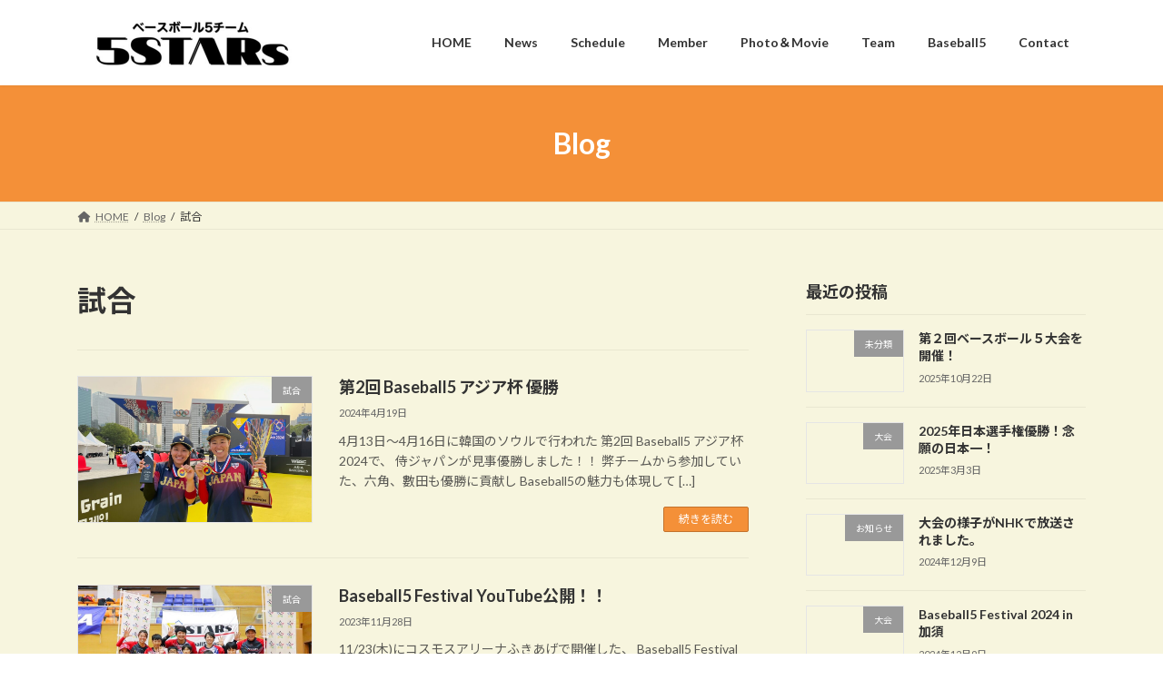

--- FILE ---
content_type: text/html; charset=UTF-8
request_url: https://baseball5-stars.com/category/%E8%A9%A6%E5%90%88/
body_size: 15551
content:
<!DOCTYPE html>
<html lang="ja">
<head>
<meta charset="utf-8">
<meta http-equiv="X-UA-Compatible" content="IE=edge">
<meta name="viewport" content="width=device-width, initial-scale=1">
<!-- Google tag (gtag.js) --><script async src="https://www.googletagmanager.com/gtag/js?id=G-Z59DYEP6T1"></script><script>window.dataLayer = window.dataLayer || [];function gtag(){dataLayer.push(arguments);}gtag('js', new Date());gtag('config', 'G-Z59DYEP6T1');gtag('config', 'UA-173156333-3');</script>
<title>試合 | ベースボール５チーム５STARs</title>
<meta name='robots' content='max-image-preview:large' />
<link rel="alternate" type="application/rss+xml" title="ベースボール５チーム５STARs &raquo; フィード" href="https://baseball5-stars.com/feed/" />
<link rel="alternate" type="application/rss+xml" title="ベースボール５チーム５STARs &raquo; コメントフィード" href="https://baseball5-stars.com/comments/feed/" />
<link rel="alternate" type="application/rss+xml" title="ベースボール５チーム５STARs &raquo; 試合 カテゴリーのフィード" href="https://baseball5-stars.com/category/%e8%a9%a6%e5%90%88/feed/" />
<meta name="description" content="試合 について ベースボール５チーム５STARs ベースボール５でみんなと笑顔に" /><style id='wp-img-auto-sizes-contain-inline-css' type='text/css'>
img:is([sizes=auto i],[sizes^="auto," i]){contain-intrinsic-size:3000px 1500px}
/*# sourceURL=wp-img-auto-sizes-contain-inline-css */
</style>
<link rel='stylesheet' id='vkExUnit_common_style-css' href='https://baseball5-stars.com/wp-content/plugins/vk-all-in-one-expansion-unit/assets/css/vkExUnit_style.css?ver=9.113.0.1' type='text/css' media='all' />
<style id='vkExUnit_common_style-inline-css' type='text/css'>
.grecaptcha-badge{bottom: 85px !important;}
:root {--ver_page_top_button_url:url(https://baseball5-stars.com/wp-content/plugins/vk-all-in-one-expansion-unit/assets/images/to-top-btn-icon.svg);}@font-face {font-weight: normal;font-style: normal;font-family: "vk_sns";src: url("https://baseball5-stars.com/wp-content/plugins/vk-all-in-one-expansion-unit/inc/sns/icons/fonts/vk_sns.eot?-bq20cj");src: url("https://baseball5-stars.com/wp-content/plugins/vk-all-in-one-expansion-unit/inc/sns/icons/fonts/vk_sns.eot?#iefix-bq20cj") format("embedded-opentype"),url("https://baseball5-stars.com/wp-content/plugins/vk-all-in-one-expansion-unit/inc/sns/icons/fonts/vk_sns.woff?-bq20cj") format("woff"),url("https://baseball5-stars.com/wp-content/plugins/vk-all-in-one-expansion-unit/inc/sns/icons/fonts/vk_sns.ttf?-bq20cj") format("truetype"),url("https://baseball5-stars.com/wp-content/plugins/vk-all-in-one-expansion-unit/inc/sns/icons/fonts/vk_sns.svg?-bq20cj#vk_sns") format("svg");}
.veu_promotion-alert__content--text {border: 1px solid rgba(0,0,0,0.125);padding: 0.5em 1em;border-radius: var(--vk-size-radius);margin-bottom: var(--vk-margin-block-bottom);font-size: 0.875rem;}/* Alert Content部分に段落タグを入れた場合に最後の段落の余白を0にする */.veu_promotion-alert__content--text p:last-of-type{margin-bottom:0;margin-top: 0;}
/*# sourceURL=vkExUnit_common_style-inline-css */
</style>
<style id='wp-emoji-styles-inline-css' type='text/css'>

	img.wp-smiley, img.emoji {
		display: inline !important;
		border: none !important;
		box-shadow: none !important;
		height: 1em !important;
		width: 1em !important;
		margin: 0 0.07em !important;
		vertical-align: -0.1em !important;
		background: none !important;
		padding: 0 !important;
	}
/*# sourceURL=wp-emoji-styles-inline-css */
</style>
<style id='wp-block-library-inline-css' type='text/css'>
:root{--wp-block-synced-color:#7a00df;--wp-block-synced-color--rgb:122,0,223;--wp-bound-block-color:var(--wp-block-synced-color);--wp-editor-canvas-background:#ddd;--wp-admin-theme-color:#007cba;--wp-admin-theme-color--rgb:0,124,186;--wp-admin-theme-color-darker-10:#006ba1;--wp-admin-theme-color-darker-10--rgb:0,107,160.5;--wp-admin-theme-color-darker-20:#005a87;--wp-admin-theme-color-darker-20--rgb:0,90,135;--wp-admin-border-width-focus:2px}@media (min-resolution:192dpi){:root{--wp-admin-border-width-focus:1.5px}}.wp-element-button{cursor:pointer}:root .has-very-light-gray-background-color{background-color:#eee}:root .has-very-dark-gray-background-color{background-color:#313131}:root .has-very-light-gray-color{color:#eee}:root .has-very-dark-gray-color{color:#313131}:root .has-vivid-green-cyan-to-vivid-cyan-blue-gradient-background{background:linear-gradient(135deg,#00d084,#0693e3)}:root .has-purple-crush-gradient-background{background:linear-gradient(135deg,#34e2e4,#4721fb 50%,#ab1dfe)}:root .has-hazy-dawn-gradient-background{background:linear-gradient(135deg,#faaca8,#dad0ec)}:root .has-subdued-olive-gradient-background{background:linear-gradient(135deg,#fafae1,#67a671)}:root .has-atomic-cream-gradient-background{background:linear-gradient(135deg,#fdd79a,#004a59)}:root .has-nightshade-gradient-background{background:linear-gradient(135deg,#330968,#31cdcf)}:root .has-midnight-gradient-background{background:linear-gradient(135deg,#020381,#2874fc)}:root{--wp--preset--font-size--normal:16px;--wp--preset--font-size--huge:42px}.has-regular-font-size{font-size:1em}.has-larger-font-size{font-size:2.625em}.has-normal-font-size{font-size:var(--wp--preset--font-size--normal)}.has-huge-font-size{font-size:var(--wp--preset--font-size--huge)}.has-text-align-center{text-align:center}.has-text-align-left{text-align:left}.has-text-align-right{text-align:right}.has-fit-text{white-space:nowrap!important}#end-resizable-editor-section{display:none}.aligncenter{clear:both}.items-justified-left{justify-content:flex-start}.items-justified-center{justify-content:center}.items-justified-right{justify-content:flex-end}.items-justified-space-between{justify-content:space-between}.screen-reader-text{border:0;clip-path:inset(50%);height:1px;margin:-1px;overflow:hidden;padding:0;position:absolute;width:1px;word-wrap:normal!important}.screen-reader-text:focus{background-color:#ddd;clip-path:none;color:#444;display:block;font-size:1em;height:auto;left:5px;line-height:normal;padding:15px 23px 14px;text-decoration:none;top:5px;width:auto;z-index:100000}html :where(.has-border-color){border-style:solid}html :where([style*=border-top-color]){border-top-style:solid}html :where([style*=border-right-color]){border-right-style:solid}html :where([style*=border-bottom-color]){border-bottom-style:solid}html :where([style*=border-left-color]){border-left-style:solid}html :where([style*=border-width]){border-style:solid}html :where([style*=border-top-width]){border-top-style:solid}html :where([style*=border-right-width]){border-right-style:solid}html :where([style*=border-bottom-width]){border-bottom-style:solid}html :where([style*=border-left-width]){border-left-style:solid}html :where(img[class*=wp-image-]){height:auto;max-width:100%}:where(figure){margin:0 0 1em}html :where(.is-position-sticky){--wp-admin--admin-bar--position-offset:var(--wp-admin--admin-bar--height,0px)}@media screen and (max-width:600px){html :where(.is-position-sticky){--wp-admin--admin-bar--position-offset:0px}}
.vk-cols--reverse{flex-direction:row-reverse}.vk-cols--hasbtn{margin-bottom:0}.vk-cols--hasbtn>.row>.vk_gridColumn_item,.vk-cols--hasbtn>.wp-block-column{position:relative;padding-bottom:3em}.vk-cols--hasbtn>.row>.vk_gridColumn_item>.wp-block-buttons,.vk-cols--hasbtn>.row>.vk_gridColumn_item>.vk_button,.vk-cols--hasbtn>.wp-block-column>.wp-block-buttons,.vk-cols--hasbtn>.wp-block-column>.vk_button{position:absolute;bottom:0;width:100%}.vk-cols--fit.wp-block-columns{gap:0}.vk-cols--fit.wp-block-columns,.vk-cols--fit.wp-block-columns:not(.is-not-stacked-on-mobile){margin-top:0;margin-bottom:0;justify-content:space-between}.vk-cols--fit.wp-block-columns>.wp-block-column *:last-child,.vk-cols--fit.wp-block-columns:not(.is-not-stacked-on-mobile)>.wp-block-column *:last-child{margin-bottom:0}.vk-cols--fit.wp-block-columns>.wp-block-column>.wp-block-cover,.vk-cols--fit.wp-block-columns:not(.is-not-stacked-on-mobile)>.wp-block-column>.wp-block-cover{margin-top:0}.vk-cols--fit.wp-block-columns.has-background,.vk-cols--fit.wp-block-columns:not(.is-not-stacked-on-mobile).has-background{padding:0}@media(max-width: 599px){.vk-cols--fit.wp-block-columns:not(.has-background)>.wp-block-column:not(.has-background),.vk-cols--fit.wp-block-columns:not(.is-not-stacked-on-mobile):not(.has-background)>.wp-block-column:not(.has-background){padding-left:0 !important;padding-right:0 !important}}@media(min-width: 782px){.vk-cols--fit.wp-block-columns .block-editor-block-list__block.wp-block-column:not(:first-child),.vk-cols--fit.wp-block-columns>.wp-block-column:not(:first-child),.vk-cols--fit.wp-block-columns:not(.is-not-stacked-on-mobile) .block-editor-block-list__block.wp-block-column:not(:first-child),.vk-cols--fit.wp-block-columns:not(.is-not-stacked-on-mobile)>.wp-block-column:not(:first-child){margin-left:0}}@media(min-width: 600px)and (max-width: 781px){.vk-cols--fit.wp-block-columns .wp-block-column:nth-child(2n),.vk-cols--fit.wp-block-columns:not(.is-not-stacked-on-mobile) .wp-block-column:nth-child(2n){margin-left:0}.vk-cols--fit.wp-block-columns .wp-block-column:not(:only-child),.vk-cols--fit.wp-block-columns:not(.is-not-stacked-on-mobile) .wp-block-column:not(:only-child){flex-basis:50% !important}}.vk-cols--fit--gap1.wp-block-columns{gap:1px}@media(min-width: 600px)and (max-width: 781px){.vk-cols--fit--gap1.wp-block-columns .wp-block-column:not(:only-child){flex-basis:calc(50% - 1px) !important}}.vk-cols--fit.vk-cols--grid>.block-editor-block-list__block,.vk-cols--fit.vk-cols--grid>.wp-block-column,.vk-cols--fit.vk-cols--grid:not(.is-not-stacked-on-mobile)>.block-editor-block-list__block,.vk-cols--fit.vk-cols--grid:not(.is-not-stacked-on-mobile)>.wp-block-column{flex-basis:50%;box-sizing:border-box}@media(max-width: 599px){.vk-cols--fit.vk-cols--grid.vk-cols--grid--alignfull>.wp-block-column:nth-child(2)>.wp-block-cover,.vk-cols--fit.vk-cols--grid.vk-cols--grid--alignfull>.wp-block-column:nth-child(2)>.vk_outer,.vk-cols--fit.vk-cols--grid:not(.is-not-stacked-on-mobile).vk-cols--grid--alignfull>.wp-block-column:nth-child(2)>.wp-block-cover,.vk-cols--fit.vk-cols--grid:not(.is-not-stacked-on-mobile).vk-cols--grid--alignfull>.wp-block-column:nth-child(2)>.vk_outer{width:100vw;margin-right:calc((100% - 100vw)/2);margin-left:calc((100% - 100vw)/2)}}@media(min-width: 600px){.vk-cols--fit.vk-cols--grid.vk-cols--grid--alignfull>.wp-block-column:nth-child(2)>.wp-block-cover,.vk-cols--fit.vk-cols--grid.vk-cols--grid--alignfull>.wp-block-column:nth-child(2)>.vk_outer,.vk-cols--fit.vk-cols--grid:not(.is-not-stacked-on-mobile).vk-cols--grid--alignfull>.wp-block-column:nth-child(2)>.wp-block-cover,.vk-cols--fit.vk-cols--grid:not(.is-not-stacked-on-mobile).vk-cols--grid--alignfull>.wp-block-column:nth-child(2)>.vk_outer{margin-right:calc(100% - 50vw);width:50vw}}@media(min-width: 600px){.vk-cols--fit.vk-cols--grid.vk-cols--grid--alignfull.vk-cols--reverse>.wp-block-column,.vk-cols--fit.vk-cols--grid:not(.is-not-stacked-on-mobile).vk-cols--grid--alignfull.vk-cols--reverse>.wp-block-column{margin-left:0;margin-right:0}.vk-cols--fit.vk-cols--grid.vk-cols--grid--alignfull.vk-cols--reverse>.wp-block-column:nth-child(2)>.wp-block-cover,.vk-cols--fit.vk-cols--grid.vk-cols--grid--alignfull.vk-cols--reverse>.wp-block-column:nth-child(2)>.vk_outer,.vk-cols--fit.vk-cols--grid:not(.is-not-stacked-on-mobile).vk-cols--grid--alignfull.vk-cols--reverse>.wp-block-column:nth-child(2)>.wp-block-cover,.vk-cols--fit.vk-cols--grid:not(.is-not-stacked-on-mobile).vk-cols--grid--alignfull.vk-cols--reverse>.wp-block-column:nth-child(2)>.vk_outer{margin-left:calc(100% - 50vw)}}.vk-cols--menu h2,.vk-cols--menu h3,.vk-cols--menu h4,.vk-cols--menu h5{margin-bottom:.2em;text-shadow:#000 0 0 10px}.vk-cols--menu h2:first-child,.vk-cols--menu h3:first-child,.vk-cols--menu h4:first-child,.vk-cols--menu h5:first-child{margin-top:0}.vk-cols--menu p{margin-bottom:1rem;text-shadow:#000 0 0 10px}.vk-cols--menu .wp-block-cover__inner-container:last-child{margin-bottom:0}.vk-cols--fitbnrs .wp-block-column .wp-block-cover:hover img{filter:unset}.vk-cols--fitbnrs .wp-block-column .wp-block-cover:hover{background-color:unset}.vk-cols--fitbnrs .wp-block-column .wp-block-cover:hover .wp-block-cover__image-background{filter:unset !important}.vk-cols--fitbnrs .wp-block-cover .wp-block-cover__inner-container{position:absolute;height:100%;width:100%}.vk-cols--fitbnrs .vk_button{height:100%;margin:0}.vk-cols--fitbnrs .vk_button .vk_button_btn,.vk-cols--fitbnrs .vk_button .btn{height:100%;width:100%;border:none;box-shadow:none;background-color:unset !important;transition:unset}.vk-cols--fitbnrs .vk_button .vk_button_btn:hover,.vk-cols--fitbnrs .vk_button .btn:hover{transition:unset}.vk-cols--fitbnrs .vk_button .vk_button_btn:after,.vk-cols--fitbnrs .vk_button .btn:after{border:none}.vk-cols--fitbnrs .vk_button .vk_button_link_txt{width:100%;position:absolute;top:50%;left:50%;transform:translateY(-50%) translateX(-50%);font-size:2rem;text-shadow:#000 0 0 10px}.vk-cols--fitbnrs .vk_button .vk_button_link_subCaption{width:100%;position:absolute;top:calc(50% + 2.2em);left:50%;transform:translateY(-50%) translateX(-50%);text-shadow:#000 0 0 10px}@media(min-width: 992px){.vk-cols--media.wp-block-columns{gap:3rem}}.vk-fit-map figure{margin-bottom:0}.vk-fit-map iframe{position:relative;margin-bottom:0;display:block;max-height:400px;width:100vw}.vk-fit-map:is(.alignfull,.alignwide) div{max-width:100%}.vk-table--th--width25 :where(tr>*:first-child){width:25%}.vk-table--th--width30 :where(tr>*:first-child){width:30%}.vk-table--th--width35 :where(tr>*:first-child){width:35%}.vk-table--th--width40 :where(tr>*:first-child){width:40%}.vk-table--th--bg-bright :where(tr>*:first-child){background-color:var(--wp--preset--color--bg-secondary, rgba(0, 0, 0, 0.05))}@media(max-width: 599px){.vk-table--mobile-block :is(th,td){width:100%;display:block}.vk-table--mobile-block.wp-block-table table :is(th,td){border-top:none}}.vk-table--width--th25 :where(tr>*:first-child){width:25%}.vk-table--width--th30 :where(tr>*:first-child){width:30%}.vk-table--width--th35 :where(tr>*:first-child){width:35%}.vk-table--width--th40 :where(tr>*:first-child){width:40%}.no-margin{margin:0}@media(max-width: 599px){.wp-block-image.vk-aligncenter--mobile>.alignright{float:none;margin-left:auto;margin-right:auto}.vk-no-padding-horizontal--mobile{padding-left:0 !important;padding-right:0 !important}}
/* VK Color Palettes */:root{ --wp--preset--color--vk-color-primary:#f49038}/* --vk-color-primary is deprecated. */:root{ --vk-color-primary: var(--wp--preset--color--vk-color-primary);}:root{ --wp--preset--color--vk-color-primary-dark:#c3732d}/* --vk-color-primary-dark is deprecated. */:root{ --vk-color-primary-dark: var(--wp--preset--color--vk-color-primary-dark);}:root{ --wp--preset--color--vk-color-primary-vivid:#ff9e3e}/* --vk-color-primary-vivid is deprecated. */:root{ --vk-color-primary-vivid: var(--wp--preset--color--vk-color-primary-vivid);}

/*# sourceURL=wp-block-library-inline-css */
</style><style id='wp-block-group-inline-css' type='text/css'>
.wp-block-group{box-sizing:border-box}:where(.wp-block-group.wp-block-group-is-layout-constrained){position:relative}
/*# sourceURL=https://baseball5-stars.com/wp-includes/blocks/group/style.min.css */
</style>
<style id='wp-block-paragraph-inline-css' type='text/css'>
.is-small-text{font-size:.875em}.is-regular-text{font-size:1em}.is-large-text{font-size:2.25em}.is-larger-text{font-size:3em}.has-drop-cap:not(:focus):first-letter{float:left;font-size:8.4em;font-style:normal;font-weight:100;line-height:.68;margin:.05em .1em 0 0;text-transform:uppercase}body.rtl .has-drop-cap:not(:focus):first-letter{float:none;margin-left:.1em}p.has-drop-cap.has-background{overflow:hidden}:root :where(p.has-background){padding:1.25em 2.375em}:where(p.has-text-color:not(.has-link-color)) a{color:inherit}p.has-text-align-left[style*="writing-mode:vertical-lr"],p.has-text-align-right[style*="writing-mode:vertical-rl"]{rotate:180deg}
/*# sourceURL=https://baseball5-stars.com/wp-includes/blocks/paragraph/style.min.css */
</style>
<style id='global-styles-inline-css' type='text/css'>
:root{--wp--preset--aspect-ratio--square: 1;--wp--preset--aspect-ratio--4-3: 4/3;--wp--preset--aspect-ratio--3-4: 3/4;--wp--preset--aspect-ratio--3-2: 3/2;--wp--preset--aspect-ratio--2-3: 2/3;--wp--preset--aspect-ratio--16-9: 16/9;--wp--preset--aspect-ratio--9-16: 9/16;--wp--preset--color--black: #000000;--wp--preset--color--cyan-bluish-gray: #abb8c3;--wp--preset--color--white: #ffffff;--wp--preset--color--pale-pink: #f78da7;--wp--preset--color--vivid-red: #cf2e2e;--wp--preset--color--luminous-vivid-orange: #ff6900;--wp--preset--color--luminous-vivid-amber: #fcb900;--wp--preset--color--light-green-cyan: #7bdcb5;--wp--preset--color--vivid-green-cyan: #00d084;--wp--preset--color--pale-cyan-blue: #8ed1fc;--wp--preset--color--vivid-cyan-blue: #0693e3;--wp--preset--color--vivid-purple: #9b51e0;--wp--preset--color--vk-color-primary: #f49038;--wp--preset--color--vk-color-primary-dark: #c3732d;--wp--preset--color--vk-color-primary-vivid: #ff9e3e;--wp--preset--gradient--vivid-cyan-blue-to-vivid-purple: linear-gradient(135deg,rgba(6,147,227,1) 0%,rgb(155,81,224) 100%);--wp--preset--gradient--light-green-cyan-to-vivid-green-cyan: linear-gradient(135deg,rgb(122,220,180) 0%,rgb(0,208,130) 100%);--wp--preset--gradient--luminous-vivid-amber-to-luminous-vivid-orange: linear-gradient(135deg,rgba(252,185,0,1) 0%,rgba(255,105,0,1) 100%);--wp--preset--gradient--luminous-vivid-orange-to-vivid-red: linear-gradient(135deg,rgba(255,105,0,1) 0%,rgb(207,46,46) 100%);--wp--preset--gradient--very-light-gray-to-cyan-bluish-gray: linear-gradient(135deg,rgb(238,238,238) 0%,rgb(169,184,195) 100%);--wp--preset--gradient--cool-to-warm-spectrum: linear-gradient(135deg,rgb(74,234,220) 0%,rgb(151,120,209) 20%,rgb(207,42,186) 40%,rgb(238,44,130) 60%,rgb(251,105,98) 80%,rgb(254,248,76) 100%);--wp--preset--gradient--blush-light-purple: linear-gradient(135deg,rgb(255,206,236) 0%,rgb(152,150,240) 100%);--wp--preset--gradient--blush-bordeaux: linear-gradient(135deg,rgb(254,205,165) 0%,rgb(254,45,45) 50%,rgb(107,0,62) 100%);--wp--preset--gradient--luminous-dusk: linear-gradient(135deg,rgb(255,203,112) 0%,rgb(199,81,192) 50%,rgb(65,88,208) 100%);--wp--preset--gradient--pale-ocean: linear-gradient(135deg,rgb(255,245,203) 0%,rgb(182,227,212) 50%,rgb(51,167,181) 100%);--wp--preset--gradient--electric-grass: linear-gradient(135deg,rgb(202,248,128) 0%,rgb(113,206,126) 100%);--wp--preset--gradient--midnight: linear-gradient(135deg,rgb(2,3,129) 0%,rgb(40,116,252) 100%);--wp--preset--gradient--vivid-green-cyan-to-vivid-cyan-blue: linear-gradient(135deg,rgba(0,208,132,1) 0%,rgba(6,147,227,1) 100%);--wp--preset--font-size--small: 14px;--wp--preset--font-size--medium: 20px;--wp--preset--font-size--large: 24px;--wp--preset--font-size--x-large: 42px;--wp--preset--font-size--regular: 16px;--wp--preset--font-size--huge: 36px;--wp--preset--spacing--20: 0.44rem;--wp--preset--spacing--30: 0.67rem;--wp--preset--spacing--40: 1rem;--wp--preset--spacing--50: 1.5rem;--wp--preset--spacing--60: 2.25rem;--wp--preset--spacing--70: 3.38rem;--wp--preset--spacing--80: 5.06rem;--wp--preset--shadow--natural: 6px 6px 9px rgba(0, 0, 0, 0.2);--wp--preset--shadow--deep: 12px 12px 50px rgba(0, 0, 0, 0.4);--wp--preset--shadow--sharp: 6px 6px 0px rgba(0, 0, 0, 0.2);--wp--preset--shadow--outlined: 6px 6px 0px -3px rgb(255, 255, 255), 6px 6px rgb(0, 0, 0);--wp--preset--shadow--crisp: 6px 6px 0px rgb(0, 0, 0);}:where(.is-layout-flex){gap: 0.5em;}:where(.is-layout-grid){gap: 0.5em;}body .is-layout-flex{display: flex;}.is-layout-flex{flex-wrap: wrap;align-items: center;}.is-layout-flex > :is(*, div){margin: 0;}body .is-layout-grid{display: grid;}.is-layout-grid > :is(*, div){margin: 0;}:where(.wp-block-columns.is-layout-flex){gap: 2em;}:where(.wp-block-columns.is-layout-grid){gap: 2em;}:where(.wp-block-post-template.is-layout-flex){gap: 1.25em;}:where(.wp-block-post-template.is-layout-grid){gap: 1.25em;}.has-black-color{color: var(--wp--preset--color--black) !important;}.has-cyan-bluish-gray-color{color: var(--wp--preset--color--cyan-bluish-gray) !important;}.has-white-color{color: var(--wp--preset--color--white) !important;}.has-pale-pink-color{color: var(--wp--preset--color--pale-pink) !important;}.has-vivid-red-color{color: var(--wp--preset--color--vivid-red) !important;}.has-luminous-vivid-orange-color{color: var(--wp--preset--color--luminous-vivid-orange) !important;}.has-luminous-vivid-amber-color{color: var(--wp--preset--color--luminous-vivid-amber) !important;}.has-light-green-cyan-color{color: var(--wp--preset--color--light-green-cyan) !important;}.has-vivid-green-cyan-color{color: var(--wp--preset--color--vivid-green-cyan) !important;}.has-pale-cyan-blue-color{color: var(--wp--preset--color--pale-cyan-blue) !important;}.has-vivid-cyan-blue-color{color: var(--wp--preset--color--vivid-cyan-blue) !important;}.has-vivid-purple-color{color: var(--wp--preset--color--vivid-purple) !important;}.has-vk-color-primary-color{color: var(--wp--preset--color--vk-color-primary) !important;}.has-vk-color-primary-dark-color{color: var(--wp--preset--color--vk-color-primary-dark) !important;}.has-vk-color-primary-vivid-color{color: var(--wp--preset--color--vk-color-primary-vivid) !important;}.has-black-background-color{background-color: var(--wp--preset--color--black) !important;}.has-cyan-bluish-gray-background-color{background-color: var(--wp--preset--color--cyan-bluish-gray) !important;}.has-white-background-color{background-color: var(--wp--preset--color--white) !important;}.has-pale-pink-background-color{background-color: var(--wp--preset--color--pale-pink) !important;}.has-vivid-red-background-color{background-color: var(--wp--preset--color--vivid-red) !important;}.has-luminous-vivid-orange-background-color{background-color: var(--wp--preset--color--luminous-vivid-orange) !important;}.has-luminous-vivid-amber-background-color{background-color: var(--wp--preset--color--luminous-vivid-amber) !important;}.has-light-green-cyan-background-color{background-color: var(--wp--preset--color--light-green-cyan) !important;}.has-vivid-green-cyan-background-color{background-color: var(--wp--preset--color--vivid-green-cyan) !important;}.has-pale-cyan-blue-background-color{background-color: var(--wp--preset--color--pale-cyan-blue) !important;}.has-vivid-cyan-blue-background-color{background-color: var(--wp--preset--color--vivid-cyan-blue) !important;}.has-vivid-purple-background-color{background-color: var(--wp--preset--color--vivid-purple) !important;}.has-vk-color-primary-background-color{background-color: var(--wp--preset--color--vk-color-primary) !important;}.has-vk-color-primary-dark-background-color{background-color: var(--wp--preset--color--vk-color-primary-dark) !important;}.has-vk-color-primary-vivid-background-color{background-color: var(--wp--preset--color--vk-color-primary-vivid) !important;}.has-black-border-color{border-color: var(--wp--preset--color--black) !important;}.has-cyan-bluish-gray-border-color{border-color: var(--wp--preset--color--cyan-bluish-gray) !important;}.has-white-border-color{border-color: var(--wp--preset--color--white) !important;}.has-pale-pink-border-color{border-color: var(--wp--preset--color--pale-pink) !important;}.has-vivid-red-border-color{border-color: var(--wp--preset--color--vivid-red) !important;}.has-luminous-vivid-orange-border-color{border-color: var(--wp--preset--color--luminous-vivid-orange) !important;}.has-luminous-vivid-amber-border-color{border-color: var(--wp--preset--color--luminous-vivid-amber) !important;}.has-light-green-cyan-border-color{border-color: var(--wp--preset--color--light-green-cyan) !important;}.has-vivid-green-cyan-border-color{border-color: var(--wp--preset--color--vivid-green-cyan) !important;}.has-pale-cyan-blue-border-color{border-color: var(--wp--preset--color--pale-cyan-blue) !important;}.has-vivid-cyan-blue-border-color{border-color: var(--wp--preset--color--vivid-cyan-blue) !important;}.has-vivid-purple-border-color{border-color: var(--wp--preset--color--vivid-purple) !important;}.has-vk-color-primary-border-color{border-color: var(--wp--preset--color--vk-color-primary) !important;}.has-vk-color-primary-dark-border-color{border-color: var(--wp--preset--color--vk-color-primary-dark) !important;}.has-vk-color-primary-vivid-border-color{border-color: var(--wp--preset--color--vk-color-primary-vivid) !important;}.has-vivid-cyan-blue-to-vivid-purple-gradient-background{background: var(--wp--preset--gradient--vivid-cyan-blue-to-vivid-purple) !important;}.has-light-green-cyan-to-vivid-green-cyan-gradient-background{background: var(--wp--preset--gradient--light-green-cyan-to-vivid-green-cyan) !important;}.has-luminous-vivid-amber-to-luminous-vivid-orange-gradient-background{background: var(--wp--preset--gradient--luminous-vivid-amber-to-luminous-vivid-orange) !important;}.has-luminous-vivid-orange-to-vivid-red-gradient-background{background: var(--wp--preset--gradient--luminous-vivid-orange-to-vivid-red) !important;}.has-very-light-gray-to-cyan-bluish-gray-gradient-background{background: var(--wp--preset--gradient--very-light-gray-to-cyan-bluish-gray) !important;}.has-cool-to-warm-spectrum-gradient-background{background: var(--wp--preset--gradient--cool-to-warm-spectrum) !important;}.has-blush-light-purple-gradient-background{background: var(--wp--preset--gradient--blush-light-purple) !important;}.has-blush-bordeaux-gradient-background{background: var(--wp--preset--gradient--blush-bordeaux) !important;}.has-luminous-dusk-gradient-background{background: var(--wp--preset--gradient--luminous-dusk) !important;}.has-pale-ocean-gradient-background{background: var(--wp--preset--gradient--pale-ocean) !important;}.has-electric-grass-gradient-background{background: var(--wp--preset--gradient--electric-grass) !important;}.has-midnight-gradient-background{background: var(--wp--preset--gradient--midnight) !important;}.has-small-font-size{font-size: var(--wp--preset--font-size--small) !important;}.has-medium-font-size{font-size: var(--wp--preset--font-size--medium) !important;}.has-large-font-size{font-size: var(--wp--preset--font-size--large) !important;}.has-x-large-font-size{font-size: var(--wp--preset--font-size--x-large) !important;}
/*# sourceURL=global-styles-inline-css */
</style>

<style id='classic-theme-styles-inline-css' type='text/css'>
/*! This file is auto-generated */
.wp-block-button__link{color:#fff;background-color:#32373c;border-radius:9999px;box-shadow:none;text-decoration:none;padding:calc(.667em + 2px) calc(1.333em + 2px);font-size:1.125em}.wp-block-file__button{background:#32373c;color:#fff;text-decoration:none}
/*# sourceURL=/wp-includes/css/classic-themes.min.css */
</style>
<link rel='stylesheet' id='vk-swiper-style-css' href='https://baseball5-stars.com/wp-content/plugins/vk-blocks/vendor/vektor-inc/vk-swiper/src/assets/css/swiper-bundle.min.css?ver=11.0.2' type='text/css' media='all' />
<link rel='stylesheet' id='lightning-common-style-css' href='https://baseball5-stars.com/wp-content/themes/lightning/_g3/assets/css/style.css?ver=15.32.1' type='text/css' media='all' />
<style id='lightning-common-style-inline-css' type='text/css'>
/* Lightning */:root {--vk-color-primary:#f49038;--vk-color-primary-dark:#c3732d;--vk-color-primary-vivid:#ff9e3e;--g_nav_main_acc_icon_open_url:url(https://baseball5-stars.com/wp-content/themes/lightning/_g3/inc/vk-mobile-nav/package/images/vk-menu-acc-icon-open-black.svg);--g_nav_main_acc_icon_close_url: url(https://baseball5-stars.com/wp-content/themes/lightning/_g3/inc/vk-mobile-nav/package/images/vk-menu-close-black.svg);--g_nav_sub_acc_icon_open_url: url(https://baseball5-stars.com/wp-content/themes/lightning/_g3/inc/vk-mobile-nav/package/images/vk-menu-acc-icon-open-white.svg);--g_nav_sub_acc_icon_close_url: url(https://baseball5-stars.com/wp-content/themes/lightning/_g3/inc/vk-mobile-nav/package/images/vk-menu-close-white.svg);}
:root{--swiper-navigation-color: #fff;}
/* vk-mobile-nav */:root {--vk-mobile-nav-menu-btn-bg-src: url("https://baseball5-stars.com/wp-content/themes/lightning/_g3/inc/vk-mobile-nav/package/images/vk-menu-btn-black.svg");--vk-mobile-nav-menu-btn-close-bg-src: url("https://baseball5-stars.com/wp-content/themes/lightning/_g3/inc/vk-mobile-nav/package/images/vk-menu-close-black.svg");--vk-menu-acc-icon-open-black-bg-src: url("https://baseball5-stars.com/wp-content/themes/lightning/_g3/inc/vk-mobile-nav/package/images/vk-menu-acc-icon-open-black.svg");--vk-menu-acc-icon-open-white-bg-src: url("https://baseball5-stars.com/wp-content/themes/lightning/_g3/inc/vk-mobile-nav/package/images/vk-menu-acc-icon-open-white.svg");--vk-menu-acc-icon-close-black-bg-src: url("https://baseball5-stars.com/wp-content/themes/lightning/_g3/inc/vk-mobile-nav/package/images/vk-menu-close-black.svg");--vk-menu-acc-icon-close-white-bg-src: url("https://baseball5-stars.com/wp-content/themes/lightning/_g3/inc/vk-mobile-nav/package/images/vk-menu-close-white.svg");}
/*# sourceURL=lightning-common-style-inline-css */
</style>
<link rel='stylesheet' id='lightning-design-style-css' href='https://baseball5-stars.com/wp-content/themes/lightning/_g3/design-skin/origin3/css/style.css?ver=15.32.1' type='text/css' media='all' />
<style id='lightning-design-style-inline-css' type='text/css'>
.tagcloud a:before { font-family: "Font Awesome 5 Free";content: "\f02b";font-weight: bold; }
/*# sourceURL=lightning-design-style-inline-css */
</style>
<link rel='stylesheet' id='vk-blog-card-css' href='https://baseball5-stars.com/wp-content/themes/lightning/_g3/inc/vk-wp-oembed-blog-card/package/css/blog-card.css?ver=6.9' type='text/css' media='all' />
<link rel='stylesheet' id='veu-cta-css' href='https://baseball5-stars.com/wp-content/plugins/vk-all-in-one-expansion-unit/inc/call-to-action/package/assets/css/style.css?ver=9.113.0.1' type='text/css' media='all' />
<link rel='stylesheet' id='vk-blocks-build-css-css' href='https://baseball5-stars.com/wp-content/plugins/vk-blocks/build/block-build.css?ver=1.115.2.1' type='text/css' media='all' />
<style id='vk-blocks-build-css-inline-css' type='text/css'>

	:root {
		--vk_image-mask-circle: url(https://baseball5-stars.com/wp-content/plugins/vk-blocks/inc/vk-blocks/images/circle.svg);
		--vk_image-mask-wave01: url(https://baseball5-stars.com/wp-content/plugins/vk-blocks/inc/vk-blocks/images/wave01.svg);
		--vk_image-mask-wave02: url(https://baseball5-stars.com/wp-content/plugins/vk-blocks/inc/vk-blocks/images/wave02.svg);
		--vk_image-mask-wave03: url(https://baseball5-stars.com/wp-content/plugins/vk-blocks/inc/vk-blocks/images/wave03.svg);
		--vk_image-mask-wave04: url(https://baseball5-stars.com/wp-content/plugins/vk-blocks/inc/vk-blocks/images/wave04.svg);
	}
	

	:root {

		--vk-balloon-border-width:1px;

		--vk-balloon-speech-offset:-12px;
	}
	

	:root {
		--vk_flow-arrow: url(https://baseball5-stars.com/wp-content/plugins/vk-blocks/inc/vk-blocks/images/arrow_bottom.svg);
	}
	
/*# sourceURL=vk-blocks-build-css-inline-css */
</style>
<link rel='stylesheet' id='lightning-theme-style-css' href='https://baseball5-stars.com/wp-content/themes/lightning_child_sample/style.css?ver=15.32.1' type='text/css' media='all' />
<link rel='stylesheet' id='vk-font-awesome-css' href='https://baseball5-stars.com/wp-content/themes/lightning/vendor/vektor-inc/font-awesome-versions/src/versions/6/css/all.min.css?ver=6.6.0' type='text/css' media='all' />
<link rel="https://api.w.org/" href="https://baseball5-stars.com/wp-json/" /><link rel="alternate" title="JSON" type="application/json" href="https://baseball5-stars.com/wp-json/wp/v2/categories/8" /><link rel="EditURI" type="application/rsd+xml" title="RSD" href="https://baseball5-stars.com/xmlrpc.php?rsd" />
<meta name="generator" content="WordPress 6.9" />
<!-- [ VK All in One Expansion Unit GoogleAd ] -->
<script async src="//pagead2.googlesyndication.com/pagead/js/adsbygoogle.js"></script>
<script>
	(adsbygoogle = window.adsbygoogle || []).push({
			google_ad_client: "ca-pub-3395939827115679",
			enable_page_level_ads: true
			,overlays: {bottom: true}	});
</script>
<!-- [ / VK All in One Expansion Unit GoogleAd ] -->
			<style type="text/css" id="custom-background-css">
body.custom-background { background-color: #f7f5de; }
</style>
	<!-- [ VK All in One Expansion Unit OGP ] -->
<meta property="og:site_name" content="ベースボール５チーム５STARs" />
<meta property="og:url" content="https://baseball5-stars.com/baseball5-asiacap/" />
<meta property="og:title" content="試合 | ベースボール５チーム５STARs" />
<meta property="og:description" content="試合 について ベースボール５チーム５STARs ベースボール５でみんなと笑顔に" />
<meta property="og:type" content="article" />
<meta property="og:image" content="https://baseball5-stars.com/wp-content/uploads/2022/06/04E657D9-5F0B-4706-956B-D5773EB82EDA.jpg" />
<meta property="og:image:width" content="639" />
<meta property="og:image:height" content="639" />
<!-- [ / VK All in One Expansion Unit OGP ] -->
<!-- [ VK All in One Expansion Unit twitter card ] -->
<meta name="twitter:card" content="summary_large_image">
<meta name="twitter:description" content="試合 について ベースボール５チーム５STARs ベースボール５でみんなと笑顔に">
<meta name="twitter:title" content="試合 | ベースボール５チーム５STARs">
<meta name="twitter:url" content="https://baseball5-stars.com/baseball5-asiacap/">
	<meta name="twitter:image" content="https://baseball5-stars.com/wp-content/uploads/2022/06/04E657D9-5F0B-4706-956B-D5773EB82EDA.jpg">
	<meta name="twitter:domain" content="baseball5-stars.com">
	<meta name="twitter:site" content="@baseball5STARs">
	<!-- [ / VK All in One Expansion Unit twitter card ] -->
	<style id="uagb-style-conditional-extension">@media (min-width: 1025px){body .uag-hide-desktop.uagb-google-map__wrap,body .uag-hide-desktop{display:none !important}}@media (min-width: 768px) and (max-width: 1024px){body .uag-hide-tab.uagb-google-map__wrap,body .uag-hide-tab{display:none !important}}@media (max-width: 767px){body .uag-hide-mob.uagb-google-map__wrap,body .uag-hide-mob{display:none !important}}</style><style id="uagb-style-frontend-8">.uag-blocks-common-selector{z-index:var(--z-index-desktop) !important}@media (max-width: 976px){.uag-blocks-common-selector{z-index:var(--z-index-tablet) !important}}@media (max-width: 767px){.uag-blocks-common-selector{z-index:var(--z-index-mobile) !important}}
</style><link rel="icon" href="https://baseball5-stars.com/wp-content/uploads/2022/06/cropped-IMG_6220-2-32x32.jpg" sizes="32x32" />
<link rel="icon" href="https://baseball5-stars.com/wp-content/uploads/2022/06/cropped-IMG_6220-2-192x192.jpg" sizes="192x192" />
<link rel="apple-touch-icon" href="https://baseball5-stars.com/wp-content/uploads/2022/06/cropped-IMG_6220-2-180x180.jpg" />
<meta name="msapplication-TileImage" content="https://baseball5-stars.com/wp-content/uploads/2022/06/cropped-IMG_6220-2-270x270.jpg" />
		<style type="text/css" id="wp-custom-css">
			.site-footer-copyright p:nth-child(2) {
    display: none;
}		</style>
				<style type="text/css">/* VK CSS Customize */.googleCalendar iframe{width:100%;height:400px;}@media all and (min-width:768px){.googleCalendar iframe{height:600px;}}/* End VK CSS Customize */</style>
			<link rel='stylesheet' id='add_google_fonts_Lato-css' href='//fonts.googleapis.com/css2?family=Lato%3Awght%40400%3B700&#038;display=swap&#038;subset=japanese&#038;ver=15.32.1' type='text/css' media='all' />
<link rel='stylesheet' id='add_google_fonts_noto_sans-css' href='//fonts.googleapis.com/css2?family=Noto+Sans+JP%3Awght%40400%3B700&#038;display=swap&#038;subset=japanese&#038;ver=15.32.1' type='text/css' media='all' />
</head>
<body class="archive category category-8 custom-background wp-embed-responsive wp-theme-lightning wp-child-theme-lightning_child_sample vk-blocks device-pc fa_v6_css post-type-post">
<a class="skip-link screen-reader-text" href="#main">コンテンツへスキップ</a>
<a class="skip-link screen-reader-text" href="#vk-mobile-nav">ナビゲーションに移動</a>

<header id="site-header" class="site-header site-header--layout--nav-float">
		<div id="site-header-container" class="site-header-container container">

				<div class="site-header-logo">
		<a href="https://baseball5-stars.com/">
			<span><img src="https://baseball5-stars.com/wp-content/uploads/2021/09/S__42270749.jpg" alt="ベースボール５チーム５STARs" /></span>
		</a>
		</div>

		
		<nav id="global-nav" class="global-nav global-nav--layout--float-right"><ul id="menu-%e3%83%95%e3%83%83%e3%82%bf%e3%83%bc%e3%83%8a%e3%83%93" class="menu vk-menu-acc global-nav-list nav"><li id="menu-item-196" class="menu-item menu-item-type-post_type menu-item-object-page menu-item-home"><a href="https://baseball5-stars.com/"><strong class="global-nav-name">HOME</strong></a></li>
<li id="menu-item-197" class="menu-item menu-item-type-post_type menu-item-object-page current_page_parent current-menu-ancestor"><a href="https://baseball5-stars.com/blog/"><strong class="global-nav-name">News</strong></a></li>
<li id="menu-item-1108" class="menu-item menu-item-type-post_type menu-item-object-page"><a href="https://baseball5-stars.com/schedule/"><strong class="global-nav-name">Schedule</strong></a></li>
<li id="menu-item-199" class="menu-item menu-item-type-post_type menu-item-object-page"><a href="https://baseball5-stars.com/member/"><strong class="global-nav-name">Member</strong></a></li>
<li id="menu-item-357" class="menu-item menu-item-type-post_type menu-item-object-page"><a href="https://baseball5-stars.com/movie/"><strong class="global-nav-name">Photo＆Movie</strong></a></li>
<li id="menu-item-1132" class="menu-item menu-item-type-post_type menu-item-object-page"><a href="https://baseball5-stars.com/team/"><strong class="global-nav-name">Team</strong></a></li>
<li id="menu-item-198" class="menu-item menu-item-type-post_type menu-item-object-page"><a href="https://baseball5-stars.com/baseball5/"><strong class="global-nav-name">Baseball5</strong></a></li>
<li id="menu-item-38" class="menu-item menu-item-type-post_type menu-item-object-page"><a href="https://baseball5-stars.com/contact/"><strong class="global-nav-name">Contact</strong></a></li>
</ul></nav>	</div>
	</header>



	<div class="page-header"><div class="page-header-inner container">
<div class="page-header-title">Blog</div></div></div><!-- [ /.page-header ] -->

	<!-- [ #breadcrumb ] --><div id="breadcrumb" class="breadcrumb"><div class="container"><ol class="breadcrumb-list" itemscope itemtype="https://schema.org/BreadcrumbList"><li class="breadcrumb-list__item breadcrumb-list__item--home" itemprop="itemListElement" itemscope itemtype="http://schema.org/ListItem"><a href="https://baseball5-stars.com" itemprop="item"><i class="fas fa-fw fa-home"></i><span itemprop="name">HOME</span></a><meta itemprop="position" content="1" /></li><li class="breadcrumb-list__item" itemprop="itemListElement" itemscope itemtype="http://schema.org/ListItem"><a href="https://baseball5-stars.com/blog/" itemprop="item"><span itemprop="name">Blog</span></a><meta itemprop="position" content="2" /></li><li class="breadcrumb-list__item" itemprop="itemListElement" itemscope itemtype="http://schema.org/ListItem"><span itemprop="name">試合</span><meta itemprop="position" content="3" /></li></ol></div></div><!-- [ /#breadcrumb ] -->


<div class="site-body">
		<div class="site-body-container container">

		<div class="main-section main-section--col--two" id="main" role="main">
			
			<header class="archive-header"><h1 class="archive-header-title">試合</h1></header>

	
	<div class="post-list vk_posts vk_posts-mainSection">

		<div id="post-2380" class="vk_post vk_post-postType-post media vk_post-col-xs-12 vk_post-col-sm-12 vk_post-col-lg-12 vk_post-btn-display post-2380 post type-post status-publish format-standard has-post-thumbnail hentry category-8"><div class="vk_post_imgOuter media-img" style="background-image:url(https://baseball5-stars.com/wp-content/uploads/2024/04/IMG_4571-1024x768.jpg)"><a href="https://baseball5-stars.com/baseball5-asiacap/"><div class="card-img-overlay"><span class="vk_post_imgOuter_singleTermLabel" style="color:#fff;background-color:#999999">試合</span></div><img src="https://baseball5-stars.com/wp-content/uploads/2024/04/IMG_4571-300x225.jpg" class="vk_post_imgOuter_img wp-post-image" sizes="(max-width: 300px) 100vw, 300px" /></a></div><!-- [ /.vk_post_imgOuter ] --><div class="vk_post_body media-body"><h5 class="vk_post_title media-title"><a href="https://baseball5-stars.com/baseball5-asiacap/">第2回 Baseball5 アジア杯 優勝</a></h5><div class="vk_post_date media-date published">2024年4月19日</div><p class="vk_post_excerpt media-text">4月13日〜4月16日に韓国のソウルで行われた 第2回 Baseball5 アジア杯 2024で、 侍ジャパンが見事優勝しました！！ 弊チームから参加していた、六角、數田も優勝に貢献し Baseball5の魅力も体現して [&hellip;]</p><div class="vk_post_btnOuter text-right"><a class="btn btn-sm btn-primary vk_post_btn" href="https://baseball5-stars.com/baseball5-asiacap/">続きを読む</a></div></div><!-- [ /.media-body ] --></div><!-- [ /.media ] --><div id="post-2121" class="vk_post vk_post-postType-post media vk_post-col-xs-12 vk_post-col-sm-12 vk_post-col-lg-12 vk_post-btn-display post-2121 post type-post status-publish format-standard has-post-thumbnail hentry category-8"><div class="vk_post_imgOuter media-img" style="background-image:url(https://baseball5-stars.com/wp-content/uploads/2023/11/6e4b6d71c2490125436d97a8ad9c1f44-1024x683.jpg)"><a href="https://baseball5-stars.com/baseball5-festival_youtube/"><div class="card-img-overlay"><span class="vk_post_imgOuter_singleTermLabel" style="color:#fff;background-color:#999999">試合</span></div><img src="https://baseball5-stars.com/wp-content/uploads/2023/11/6e4b6d71c2490125436d97a8ad9c1f44-300x200.jpg" class="vk_post_imgOuter_img wp-post-image" sizes="(max-width: 300px) 100vw, 300px" /></a></div><!-- [ /.vk_post_imgOuter ] --><div class="vk_post_body media-body"><h5 class="vk_post_title media-title"><a href="https://baseball5-stars.com/baseball5-festival_youtube/">Baseball5 Festival  YouTube公開！！</a></h5><div class="vk_post_date media-date published">2023年11月28日</div><p class="vk_post_excerpt media-text">11/23(木)にコスモスアリーナふきあげで開催した、 Baseball5 Festival in Kounosuの様子をYouTubeで公開！！ 開閉会式から、試合まで大会の様子を再生リストにまとめました！！ 皆様ぜひ [&hellip;]</p><div class="vk_post_btnOuter text-right"><a class="btn btn-sm btn-primary vk_post_btn" href="https://baseball5-stars.com/baseball5-festival_youtube/">続きを読む</a></div></div><!-- [ /.media-body ] --></div><!-- [ /.media ] --><div id="post-1934" class="vk_post vk_post-postType-post media vk_post-col-xs-12 vk_post-col-sm-12 vk_post-col-lg-12 vk_post-btn-display post-1934 post type-post status-publish format-standard has-post-thumbnail hentry category-8"><div class="vk_post_imgOuter media-img" style="background-image:url(https://baseball5-stars.com/wp-content/uploads/2023/09/0f2b996146a785c1085db7279ed6550f-1024x683.jpg)"><a href="https://baseball5-stars.com/plus-smilecupbaseball5/"><div class="card-img-overlay"><span class="vk_post_imgOuter_singleTermLabel" style="color:#fff;background-color:#999999">試合</span></div><img src="https://baseball5-stars.com/wp-content/uploads/2023/09/0f2b996146a785c1085db7279ed6550f-300x200.jpg" class="vk_post_imgOuter_img wp-post-image" sizes="(max-width: 300px) 100vw, 300px" /></a></div><!-- [ /.vk_post_imgOuter ] --><div class="vk_post_body media-body"><h5 class="vk_post_title media-title"><a href="https://baseball5-stars.com/plus-smilecupbaseball5/">第1回 Plus Smile杯Baseball５大会</a></h5><div class="vk_post_date media-date published">2023年9月25日</div><p class="vk_post_excerpt media-text">9/24(日)に山梨市民体育館で 山梨県初のBaseball５大会が開催され、 六角選手、宮之原選手、數田選手の3名が講師として参加しました。 また、５STARsの砂子ファミリーも親子で大会に参加してくれました！ 全10 [&hellip;]</p><div class="vk_post_btnOuter text-right"><a class="btn btn-sm btn-primary vk_post_btn" href="https://baseball5-stars.com/plus-smilecupbaseball5/">続きを読む</a></div></div><!-- [ /.media-body ] --></div><!-- [ /.media ] --><div id="post-1750" class="vk_post vk_post-postType-post media vk_post-col-xs-12 vk_post-col-sm-12 vk_post-col-lg-12 vk_post-btn-display post-1750 post type-post status-publish format-standard has-post-thumbnail hentry category-8"><div class="vk_post_imgOuter media-img" style="background-image:url(https://baseball5-stars.com/wp-content/uploads/2023/06/IMG_3639-1024x767.jpg)"><a href="https://baseball5-stars.com/asian-trophy-2023/"><div class="card-img-overlay"><span class="vk_post_imgOuter_singleTermLabel" style="color:#fff;background-color:#999999">試合</span></div><img src="https://baseball5-stars.com/wp-content/uploads/2023/06/IMG_3639-300x225.jpg" class="vk_post_imgOuter_img wp-post-image" sizes="auto, (max-width: 300px) 100vw, 300px" /></a></div><!-- [ /.vk_post_imgOuter ] --><div class="vk_post_body media-body"><h5 class="vk_post_title media-title"><a href="https://baseball5-stars.com/asian-trophy-2023/">Asian Trophy 2023 惜敗 MVPに數田選手が選出</a></h5><div class="vk_post_date media-date published">2023年6月5日</div><p class="vk_post_excerpt media-text">6/4(日)愛知県名古屋市にあるオアシス21『銀河の広場』で行われた 日本初の国際大会、『Asian Trophy 2023』 チャイニーズタイペイ VS 日本 3セットマッチを2試合行いました。 両者譲らない戦いは、両 [&hellip;]</p><div class="vk_post_btnOuter text-right"><a class="btn btn-sm btn-primary vk_post_btn" href="https://baseball5-stars.com/asian-trophy-2023/">続きを読む</a></div></div><!-- [ /.media-body ] --></div><!-- [ /.media ] -->
	</div><!-- [ /.post-list ] -->


	


					</div><!-- [ /.main-section ] -->

		<div class="sub-section sub-section--col--two">

<aside class="widget widget_media">
<h4 class="sub-section-title">最近の投稿</h4>
<div class="vk_posts">
	<div id="post-2821" class="vk_post vk_post-postType-post media vk_post-col-xs-12 vk_post-col-sm-12 vk_post-col-lg-12 vk_post-col-xl-12 post-2821 post type-post status-publish format-standard hentry category-uncategorized"><div class="vk_post_imgOuter media-img"><a href="https://baseball5-stars.com/%e7%ac%ac%ef%bc%92%e5%9b%9e%e3%83%99%e3%83%bc%e3%82%b9%e3%83%9c%e3%83%bc%e3%83%ab%ef%bc%95%e5%a4%a7%e4%bc%9a%e3%82%92%e9%96%8b%e5%82%ac%ef%bc%81/"><div class="card-img-overlay"><span class="vk_post_imgOuter_singleTermLabel" style="color:#fff;background-color:#999999">未分類</span></div></a></div><!-- [ /.vk_post_imgOuter ] --><div class="vk_post_body media-body"><h5 class="vk_post_title media-title"><a href="https://baseball5-stars.com/%e7%ac%ac%ef%bc%92%e5%9b%9e%e3%83%99%e3%83%bc%e3%82%b9%e3%83%9c%e3%83%bc%e3%83%ab%ef%bc%95%e5%a4%a7%e4%bc%9a%e3%82%92%e9%96%8b%e5%82%ac%ef%bc%81/">第２回ベースボール５大会を開催！</a></h5><div class="vk_post_date media-date published">2025年10月22日</div></div><!-- [ /.media-body ] --></div><!-- [ /.media ] --><div id="post-2800" class="vk_post vk_post-postType-post media vk_post-col-xs-12 vk_post-col-sm-12 vk_post-col-lg-12 vk_post-col-xl-12 post-2800 post type-post status-publish format-standard hentry category-12"><div class="vk_post_imgOuter media-img"><a href="https://baseball5-stars.com/2025%e5%b9%b4%e6%97%a5%e6%9c%ac%e9%81%b8%e6%89%8b%e6%a8%a9%e5%84%aa%e5%8b%9d%ef%bc%81%e5%bf%b5%e9%a1%98%e3%81%ae%e6%97%a5%e6%9c%ac%e4%b8%80%ef%bc%81/"><div class="card-img-overlay"><span class="vk_post_imgOuter_singleTermLabel" style="color:#fff;background-color:#999999">大会</span></div></a></div><!-- [ /.vk_post_imgOuter ] --><div class="vk_post_body media-body"><h5 class="vk_post_title media-title"><a href="https://baseball5-stars.com/2025%e5%b9%b4%e6%97%a5%e6%9c%ac%e9%81%b8%e6%89%8b%e6%a8%a9%e5%84%aa%e5%8b%9d%ef%bc%81%e5%bf%b5%e9%a1%98%e3%81%ae%e6%97%a5%e6%9c%ac%e4%b8%80%ef%bc%81/">2025年日本選手権優勝！念願の日本一！</a></h5><div class="vk_post_date media-date published">2025年3月3日</div></div><!-- [ /.media-body ] --></div><!-- [ /.media ] --><div id="post-2797" class="vk_post vk_post-postType-post media vk_post-col-xs-12 vk_post-col-sm-12 vk_post-col-lg-12 vk_post-col-xl-12 post-2797 post type-post status-publish format-standard hentry category-16"><div class="vk_post_imgOuter media-img"><a href="https://baseball5-stars.com/%e5%a4%a7%e4%bc%9a%e3%81%ae%e6%a7%98%e5%ad%90%e3%81%8cnhk%e3%81%a7%e6%94%be%e9%80%81%e3%81%95%e3%82%8c%e3%81%be%e3%81%97%e3%81%9f%e3%80%82/"><div class="card-img-overlay"><span class="vk_post_imgOuter_singleTermLabel" style="color:#fff;background-color:#999999">お知らせ</span></div></a></div><!-- [ /.vk_post_imgOuter ] --><div class="vk_post_body media-body"><h5 class="vk_post_title media-title"><a href="https://baseball5-stars.com/%e5%a4%a7%e4%bc%9a%e3%81%ae%e6%a7%98%e5%ad%90%e3%81%8cnhk%e3%81%a7%e6%94%be%e9%80%81%e3%81%95%e3%82%8c%e3%81%be%e3%81%97%e3%81%9f%e3%80%82/">大会の様子がNHKで放送されました。</a></h5><div class="vk_post_date media-date published">2024年12月9日</div></div><!-- [ /.media-body ] --></div><!-- [ /.media ] --><div id="post-2712" class="vk_post vk_post-postType-post media vk_post-col-xs-12 vk_post-col-sm-12 vk_post-col-lg-12 vk_post-col-xl-12 post-2712 post type-post status-publish format-standard hentry category-12"><div class="vk_post_imgOuter media-img"><a href="https://baseball5-stars.com/baseball5-festival-2024/"><div class="card-img-overlay"><span class="vk_post_imgOuter_singleTermLabel" style="color:#fff;background-color:#999999">大会</span></div></a></div><!-- [ /.vk_post_imgOuter ] --><div class="vk_post_body media-body"><h5 class="vk_post_title media-title"><a href="https://baseball5-stars.com/baseball5-festival-2024/">Baseball5 Festival 2024 in 加須</a></h5><div class="vk_post_date media-date published">2024年12月9日</div></div><!-- [ /.media-body ] --></div><!-- [ /.media ] --><div id="post-2683" class="vk_post vk_post-postType-post media vk_post-col-xs-12 vk_post-col-sm-12 vk_post-col-lg-12 vk_post-col-xl-12 post-2683 post type-post status-publish format-standard has-post-thumbnail hentry category-12"><div class="vk_post_imgOuter media-img" style="background-image:url(https://baseball5-stars.com/wp-content/uploads/2024/09/6658DFFF-52AF-4595-B57D-E5E85C0D891A-1024x768.jpg)"><a href="https://baseball5-stars.com/plus-smile/"><div class="card-img-overlay"><span class="vk_post_imgOuter_singleTermLabel" style="color:#fff;background-color:#999999">大会</span></div><img src="https://baseball5-stars.com/wp-content/uploads/2024/09/6658DFFF-52AF-4595-B57D-E5E85C0D891A-300x225.jpg" class="vk_post_imgOuter_img wp-post-image" sizes="auto, (max-width: 300px) 100vw, 300px" /></a></div><!-- [ /.vk_post_imgOuter ] --><div class="vk_post_body media-body"><h5 class="vk_post_title media-title"><a href="https://baseball5-stars.com/plus-smile/">第二回 Plus Smile杯Baseball5大会 優勝</a></h5><div class="vk_post_date media-date published">2024年9月24日</div></div><!-- [ /.media-body ] --></div><!-- [ /.media ] --><div id="post-2675" class="vk_post vk_post-postType-post media vk_post-col-xs-12 vk_post-col-sm-12 vk_post-col-lg-12 vk_post-col-xl-12 post-2675 post type-post status-publish format-standard has-post-thumbnail hentry category-7"><div class="vk_post_imgOuter media-img" style="background-image:url(https://baseball5-stars.com/wp-content/uploads/2024/09/IMG_1021-1024x768.jpg)"><a href="https://baseball5-stars.com/new-balance-kids-ballparkbaseball5/"><div class="card-img-overlay"><span class="vk_post_imgOuter_singleTermLabel" style="color:#fff;background-color:#999999">イベント</span></div><img src="https://baseball5-stars.com/wp-content/uploads/2024/09/IMG_1021-300x225.jpg" class="vk_post_imgOuter_img wp-post-image" sizes="auto, (max-width: 300px) 100vw, 300px" /></a></div><!-- [ /.vk_post_imgOuter ] --><div class="vk_post_body media-body"><h5 class="vk_post_title media-title"><a href="https://baseball5-stars.com/new-balance-kids-ballparkbaseball5/">New Balance Kids BallparkBaseball5イベント</a></h5><div class="vk_post_date media-date published">2024年9月24日</div></div><!-- [ /.media-body ] --></div><!-- [ /.media ] --><div id="post-2666" class="vk_post vk_post-postType-post media vk_post-col-xs-12 vk_post-col-sm-12 vk_post-col-lg-12 vk_post-col-xl-12 post-2666 post type-post status-publish format-standard has-post-thumbnail hentry category-7"><div class="vk_post_imgOuter media-img" style="background-image:url(https://baseball5-stars.com/wp-content/uploads/2024/09/240917085138842-1024x768.jpg)"><a href="https://baseball5-stars.com/yashio/"><div class="card-img-overlay"><span class="vk_post_imgOuter_singleTermLabel" style="color:#fff;background-color:#999999">イベント</span></div><img src="https://baseball5-stars.com/wp-content/uploads/2024/09/240917085138842-300x225.jpg" class="vk_post_imgOuter_img wp-post-image" sizes="auto, (max-width: 300px) 100vw, 300px" /></a></div><!-- [ /.vk_post_imgOuter ] --><div class="vk_post_body media-body"><h5 class="vk_post_title media-title"><a href="https://baseball5-stars.com/yashio/">埼玉県八潮中学校で特別授業</a></h5><div class="vk_post_date media-date published">2024年9月24日</div></div><!-- [ /.media-body ] --></div><!-- [ /.media ] --><div id="post-2659" class="vk_post vk_post-postType-post media vk_post-col-xs-12 vk_post-col-sm-12 vk_post-col-lg-12 vk_post-col-xl-12 post-2659 post type-post status-publish format-standard has-post-thumbnail hentry category-6"><div class="vk_post_imgOuter media-img" style="background-image:url(https://baseball5-stars.com/wp-content/uploads/2024/09/IMG_6877-1024x674.jpg)"><a href="https://baseball5-stars.com/9-8/"><div class="card-img-overlay"><span class="vk_post_imgOuter_singleTermLabel" style="color:#fff;background-color:#999999">練習</span></div><img src="https://baseball5-stars.com/wp-content/uploads/2024/09/IMG_6877-300x197.jpg" class="vk_post_imgOuter_img wp-post-image" sizes="auto, (max-width: 300px) 100vw, 300px" /></a></div><!-- [ /.vk_post_imgOuter ] --><div class="vk_post_body media-body"><h5 class="vk_post_title media-title"><a href="https://baseball5-stars.com/9-8/">9/8(日) 全体練習</a></h5><div class="vk_post_date media-date published">2024年9月24日</div></div><!-- [ /.media-body ] --></div><!-- [ /.media ] --><div id="post-2641" class="vk_post vk_post-postType-post media vk_post-col-xs-12 vk_post-col-sm-12 vk_post-col-lg-12 vk_post-col-xl-12 post-2641 post type-post status-publish format-standard has-post-thumbnail hentry category-7"><div class="vk_post_imgOuter media-img" style="background-image:url(https://baseball5-stars.com/wp-content/uploads/2024/09/E428B962-238F-405B-89BE-E28344DFA74B-1024x768.jpeg)"><a href="https://baseball5-stars.com/baseball-festival/"><div class="card-img-overlay"><span class="vk_post_imgOuter_singleTermLabel" style="color:#fff;background-color:#999999">イベント</span></div><img src="https://baseball5-stars.com/wp-content/uploads/2024/09/E428B962-238F-405B-89BE-E28344DFA74B-300x225.jpeg" class="vk_post_imgOuter_img wp-post-image" sizes="auto, (max-width: 300px) 100vw, 300px" /></a></div><!-- [ /.vk_post_imgOuter ] --><div class="vk_post_body media-body"><h5 class="vk_post_title media-title"><a href="https://baseball5-stars.com/baseball-festival/">BASEBALL フェスティバル</a></h5><div class="vk_post_date media-date published">2024年9月24日</div></div><!-- [ /.media-body ] --></div><!-- [ /.media ] --><div id="post-2631" class="vk_post vk_post-postType-post media vk_post-col-xs-12 vk_post-col-sm-12 vk_post-col-lg-12 vk_post-col-xl-12 post-2631 post type-post status-publish format-standard has-post-thumbnail hentry category-6"><div class="vk_post_imgOuter media-img" style="background-image:url(https://baseball5-stars.com/wp-content/uploads/2024/08/75804576-60AF-4D85-A645-16214A7E4D32-1024x769.jpeg)"><a href="https://baseball5-stars.com/8-18/"><div class="card-img-overlay"><span class="vk_post_imgOuter_singleTermLabel" style="color:#fff;background-color:#999999">練習</span></div><img src="https://baseball5-stars.com/wp-content/uploads/2024/08/75804576-60AF-4D85-A645-16214A7E4D32-300x225.jpeg" class="vk_post_imgOuter_img wp-post-image" sizes="auto, (max-width: 300px) 100vw, 300px" /></a></div><!-- [ /.vk_post_imgOuter ] --><div class="vk_post_body media-body"><h5 class="vk_post_title media-title"><a href="https://baseball5-stars.com/8-18/">8/18(日) 全体練習</a></h5><div class="vk_post_date media-date published">2024年8月21日</div></div><!-- [ /.media-body ] --></div><!-- [ /.media ] --></div>
</aside>

<aside class="widget widget_link_list">
<h4 class="sub-section-title">カテゴリー</h4>
<ul>
		<li class="cat-item cat-item-16"><a href="https://baseball5-stars.com/category/%e3%81%8a%e7%9f%a5%e3%82%89%e3%81%9b/">お知らせ</a>
</li>
	<li class="cat-item cat-item-13"><a href="https://baseball5-stars.com/category/%e3%81%9d%e3%81%ae%e4%bb%96/">その他</a>
</li>
	<li class="cat-item cat-item-7"><a href="https://baseball5-stars.com/category/%e3%82%a4%e3%83%99%e3%83%b3%e3%83%88/">イベント</a>
</li>
	<li class="cat-item cat-item-17"><a href="https://baseball5-stars.com/category/%e3%83%aa%e3%83%bc%e3%82%b0%e6%88%a6/">リーグ戦</a>
</li>
	<li class="cat-item cat-item-9"><a href="https://baseball5-stars.com/category/%e5%90%88%e5%90%8c%e7%b7%b4%e7%bf%92/">合同練習</a>
</li>
	<li class="cat-item cat-item-11"><a href="https://baseball5-stars.com/category/%e5%91%8a%e7%9f%a5/">告知</a>
</li>
	<li class="cat-item cat-item-12"><a href="https://baseball5-stars.com/category/%e5%a4%a7%e4%bc%9a/">大会</a>
</li>
	<li class="cat-item cat-item-1"><a href="https://baseball5-stars.com/category/uncategorized/">未分類</a>
</li>
	<li class="cat-item cat-item-6"><a href="https://baseball5-stars.com/category/%e7%b7%b4%e7%bf%92/">練習</a>
</li>
	<li class="cat-item cat-item-15"><a href="https://baseball5-stars.com/category/%e7%b7%b4%e7%bf%92%e8%a9%a6%e5%90%88/">練習試合</a>
</li>
	<li class="cat-item cat-item-8 current-cat"><a aria-current="page" href="https://baseball5-stars.com/category/%e8%a9%a6%e5%90%88/">試合</a>
</li>
</ul>
</aside>

<aside class="widget widget_link_list">
<h4 class="sub-section-title">アーカイブ</h4>
<ul>
		<li><a href='https://baseball5-stars.com/2025/10/'>2025年10月</a></li>
	<li><a href='https://baseball5-stars.com/2025/03/'>2025年3月</a></li>
	<li><a href='https://baseball5-stars.com/2024/12/'>2024年12月</a></li>
	<li><a href='https://baseball5-stars.com/2024/09/'>2024年9月</a></li>
	<li><a href='https://baseball5-stars.com/2024/08/'>2024年8月</a></li>
	<li><a href='https://baseball5-stars.com/2024/07/'>2024年7月</a></li>
	<li><a href='https://baseball5-stars.com/2024/06/'>2024年6月</a></li>
	<li><a href='https://baseball5-stars.com/2024/05/'>2024年5月</a></li>
	<li><a href='https://baseball5-stars.com/2024/04/'>2024年4月</a></li>
	<li><a href='https://baseball5-stars.com/2024/03/'>2024年3月</a></li>
	<li><a href='https://baseball5-stars.com/2024/02/'>2024年2月</a></li>
	<li><a href='https://baseball5-stars.com/2024/01/'>2024年1月</a></li>
	<li><a href='https://baseball5-stars.com/2023/12/'>2023年12月</a></li>
	<li><a href='https://baseball5-stars.com/2023/11/'>2023年11月</a></li>
	<li><a href='https://baseball5-stars.com/2023/10/'>2023年10月</a></li>
	<li><a href='https://baseball5-stars.com/2023/09/'>2023年9月</a></li>
	<li><a href='https://baseball5-stars.com/2023/08/'>2023年8月</a></li>
	<li><a href='https://baseball5-stars.com/2023/07/'>2023年7月</a></li>
	<li><a href='https://baseball5-stars.com/2023/06/'>2023年6月</a></li>
	<li><a href='https://baseball5-stars.com/2023/05/'>2023年5月</a></li>
	<li><a href='https://baseball5-stars.com/2023/04/'>2023年4月</a></li>
	<li><a href='https://baseball5-stars.com/2023/03/'>2023年3月</a></li>
	<li><a href='https://baseball5-stars.com/2023/02/'>2023年2月</a></li>
	<li><a href='https://baseball5-stars.com/2023/01/'>2023年1月</a></li>
	<li><a href='https://baseball5-stars.com/2022/12/'>2022年12月</a></li>
	<li><a href='https://baseball5-stars.com/2022/11/'>2022年11月</a></li>
	<li><a href='https://baseball5-stars.com/2022/10/'>2022年10月</a></li>
	<li><a href='https://baseball5-stars.com/2022/09/'>2022年9月</a></li>
	<li><a href='https://baseball5-stars.com/2022/08/'>2022年8月</a></li>
	<li><a href='https://baseball5-stars.com/2022/07/'>2022年7月</a></li>
	<li><a href='https://baseball5-stars.com/2022/06/'>2022年6月</a></li>
	<li><a href='https://baseball5-stars.com/2021/10/'>2021年10月</a></li>
	<li><a href='https://baseball5-stars.com/2021/09/'>2021年9月</a></li>
</ul>
</aside>
<aside class="widget widget_search" id="search-3"><form role="search" method="get" id="searchform" class="searchform" action="https://baseball5-stars.com/">
				<div>
					<label class="screen-reader-text" for="s">検索:</label>
					<input type="text" value="" name="s" id="s" />
					<input type="submit" id="searchsubmit" value="検索" />
				</div>
			</form></aside> </div><!-- [ /.sub-section ] -->

	</div><!-- [ /.site-body-container ] -->

	
</div><!-- [ /.site-body ] -->

<div class="site-body-bottom">
	<div class="container">
		<aside class="widget widget_block" id="block-5">
<div class="wp-block-group"><div class="wp-block-group__inner-container is-layout-flow wp-block-group-is-layout-flow"></div></div>
</aside><aside class="widget widget_block" id="block-6">
<div class="wp-block-group"><div class="wp-block-group__inner-container is-layout-flow wp-block-group-is-layout-flow"></div></div>
</aside>	</div>
</div>

<footer class="site-footer">

			<nav class="footer-nav"><div class="container"><ul id="menu-%e3%83%95%e3%83%83%e3%82%bf%e3%83%bc%e3%83%8a%e3%83%93-1" class="menu footer-nav-list nav nav--line"><li id="menu-item-196" class="menu-item menu-item-type-post_type menu-item-object-page menu-item-home menu-item-196"><a href="https://baseball5-stars.com/">HOME</a></li>
<li id="menu-item-197" class="menu-item menu-item-type-post_type menu-item-object-page current_page_parent menu-item-197 current-menu-ancestor"><a href="https://baseball5-stars.com/blog/">News</a></li>
<li id="menu-item-1108" class="menu-item menu-item-type-post_type menu-item-object-page menu-item-1108"><a href="https://baseball5-stars.com/schedule/">Schedule</a></li>
<li id="menu-item-199" class="menu-item menu-item-type-post_type menu-item-object-page menu-item-199"><a href="https://baseball5-stars.com/member/">Member</a></li>
<li id="menu-item-357" class="menu-item menu-item-type-post_type menu-item-object-page menu-item-357"><a href="https://baseball5-stars.com/movie/">Photo＆Movie</a></li>
<li id="menu-item-1132" class="menu-item menu-item-type-post_type menu-item-object-page menu-item-1132"><a href="https://baseball5-stars.com/team/">Team</a></li>
<li id="menu-item-198" class="menu-item menu-item-type-post_type menu-item-object-page menu-item-198"><a href="https://baseball5-stars.com/baseball5/">Baseball5</a></li>
<li id="menu-item-38" class="menu-item menu-item-type-post_type menu-item-object-page menu-item-38"><a href="https://baseball5-stars.com/contact/">Contact</a></li>
</ul></div></nav>		
				<div class="container site-footer-content">
					<div class="row">
				<div class="col-lg-4 col-md-6"><aside class="widget widget_text" id="text-2"><h4 class="widget-title site-footer-title">ベースボール５STARS</h4>			<div class="textwidget"><b>【活動日】</b><br>
						★毎週<b>土曜・日曜</b><br>
<b>ユースの部（小～中）</b><br>

					17:00-18:00<br><b>オープンの部（高〜大人)</b><br>18:30-20:00<br>
						
						<b>【活動場所】</b><br>
						・埼玉県
<br>・イベント等は全国・世界各地					<br>
						<br>
						</div>
		</aside></div><div class="col-lg-4 col-md-6"><aside class="widget widget_nav_menu" id="nav_menu-2"><h4 class="widget-title site-footer-title">Contents</h4><div class="menu-%e3%83%98%e3%83%83%e3%83%80%e3%83%bc%e3%83%8a%e3%83%93-container"><ul id="menu-%e3%83%98%e3%83%83%e3%83%80%e3%83%bc%e3%83%8a%e3%83%93" class="menu"><li id="menu-item-34" class="menu-item menu-item-type-custom menu-item-object-custom menu-item-home menu-item-34"><a href="http://baseball5-stars.com/">ホームページ</a></li>
<li id="menu-item-1106" class="menu-item menu-item-type-post_type menu-item-object-page menu-item-1106"><a href="https://baseball5-stars.com/schedule/">Schedule</a></li>
<li id="menu-item-362" class="menu-item menu-item-type-post_type menu-item-object-page menu-item-362"><a href="https://baseball5-stars.com/member/">Member</a></li>
<li id="menu-item-35" class="menu-item menu-item-type-post_type menu-item-object-page menu-item-35"><a href="https://baseball5-stars.com/team/">Team</a></li>
<li id="menu-item-36" class="menu-item menu-item-type-post_type menu-item-object-page current_page_parent menu-item-36 current-menu-ancestor"><a href="https://baseball5-stars.com/blog/">Blog</a></li>
<li id="menu-item-37" class="menu-item menu-item-type-post_type menu-item-object-page menu-item-37"><a href="https://baseball5-stars.com/contact/">Contact</a></li>
</ul></div></aside></div><div class="col-lg-4 col-md-6">
		<aside class="widget widget_recent_entries" id="recent-posts-2">
		<h4 class="widget-title site-footer-title">Recent Posts</h4>
		<ul>
											<li>
					<a href="https://baseball5-stars.com/%e7%ac%ac%ef%bc%92%e5%9b%9e%e3%83%99%e3%83%bc%e3%82%b9%e3%83%9c%e3%83%bc%e3%83%ab%ef%bc%95%e5%a4%a7%e4%bc%9a%e3%82%92%e9%96%8b%e5%82%ac%ef%bc%81/">第２回ベースボール５大会を開催！</a>
									</li>
											<li>
					<a href="https://baseball5-stars.com/2025%e5%b9%b4%e6%97%a5%e6%9c%ac%e9%81%b8%e6%89%8b%e6%a8%a9%e5%84%aa%e5%8b%9d%ef%bc%81%e5%bf%b5%e9%a1%98%e3%81%ae%e6%97%a5%e6%9c%ac%e4%b8%80%ef%bc%81/">2025年日本選手権優勝！念願の日本一！</a>
									</li>
											<li>
					<a href="https://baseball5-stars.com/%e5%a4%a7%e4%bc%9a%e3%81%ae%e6%a7%98%e5%ad%90%e3%81%8cnhk%e3%81%a7%e6%94%be%e9%80%81%e3%81%95%e3%82%8c%e3%81%be%e3%81%97%e3%81%9f%e3%80%82/">大会の様子がNHKで放送されました。</a>
									</li>
											<li>
					<a href="https://baseball5-stars.com/baseball5-festival-2024/">Baseball5 Festival 2024 in 加須</a>
									</li>
											<li>
					<a href="https://baseball5-stars.com/plus-smile/">第二回 Plus Smile杯Baseball5大会 優勝</a>
									</li>
					</ul>

		</aside></div>			</div>
				</div>
	
	
	<div class="container site-footer-copyright">
			<p>Copyright &copy; ベースボール５チーム５STARs All Rights Reserved.</p><p>Powered by <a href="https://wordpress.org/">WordPress</a> with <a href="https://wordpress.org/themes/lightning/" target="_blank" title="Free WordPress Theme Lightning">Lightning Theme</a> &amp; <a href="https://wordpress.org/plugins/vk-all-in-one-expansion-unit/" target="_blank">VK All in One Expansion Unit</a></p>	</div>
</footer> 
<div id="vk-mobile-nav-menu-btn" class="vk-mobile-nav-menu-btn">MENU</div><div class="vk-mobile-nav vk-mobile-nav-drop-in" id="vk-mobile-nav"><aside class="widget vk-mobile-nav-widget widget_search" id="search-2"><form role="search" method="get" id="searchform" class="searchform" action="https://baseball5-stars.com/">
				<div>
					<label class="screen-reader-text" for="s">検索:</label>
					<input type="text" value="" name="s" id="s" />
					<input type="submit" id="searchsubmit" value="検索" />
				</div>
			</form></aside><nav class="vk-mobile-nav-menu-outer" role="navigation"><ul id="menu-%e3%83%95%e3%83%83%e3%82%bf%e3%83%bc%e3%83%8a%e3%83%93-2" class="vk-menu-acc menu"><li class="menu-item menu-item-type-post_type menu-item-object-page menu-item-home menu-item-196"><a href="https://baseball5-stars.com/">HOME</a></li>
<li class="menu-item menu-item-type-post_type menu-item-object-page current_page_parent menu-item-197 current-menu-ancestor"><a href="https://baseball5-stars.com/blog/">News</a></li>
<li class="menu-item menu-item-type-post_type menu-item-object-page menu-item-1108"><a href="https://baseball5-stars.com/schedule/">Schedule</a></li>
<li class="menu-item menu-item-type-post_type menu-item-object-page menu-item-199"><a href="https://baseball5-stars.com/member/">Member</a></li>
<li class="menu-item menu-item-type-post_type menu-item-object-page menu-item-357"><a href="https://baseball5-stars.com/movie/">Photo＆Movie</a></li>
<li class="menu-item menu-item-type-post_type menu-item-object-page menu-item-1132"><a href="https://baseball5-stars.com/team/">Team</a></li>
<li class="menu-item menu-item-type-post_type menu-item-object-page menu-item-198"><a href="https://baseball5-stars.com/baseball5/">Baseball5</a></li>
<li class="menu-item menu-item-type-post_type menu-item-object-page menu-item-38"><a href="https://baseball5-stars.com/contact/">Contact</a></li>
</ul></nav></div>
<script type="speculationrules">
{"prefetch":[{"source":"document","where":{"and":[{"href_matches":"/*"},{"not":{"href_matches":["/wp-*.php","/wp-admin/*","/wp-content/uploads/*","/wp-content/*","/wp-content/plugins/*","/wp-content/themes/lightning_child_sample/*","/wp-content/themes/lightning/_g3/*","/*\\?(.+)"]}},{"not":{"selector_matches":"a[rel~=\"nofollow\"]"}},{"not":{"selector_matches":".no-prefetch, .no-prefetch a"}}]},"eagerness":"conservative"}]}
</script>
<a href="#top" id="page_top" class="page_top_btn">PAGE TOP</a><script type="text/javascript" id="vkExUnit_master-js-js-extra">
/* <![CDATA[ */
var vkExOpt = {"ajax_url":"https://baseball5-stars.com/wp-admin/admin-ajax.php","hatena_entry":"https://baseball5-stars.com/wp-json/vk_ex_unit/v1/hatena_entry/","facebook_entry":"https://baseball5-stars.com/wp-json/vk_ex_unit/v1/facebook_entry/","facebook_count_enable":"","entry_count":"1","entry_from_post":"","homeUrl":"https://baseball5-stars.com/"};
//# sourceURL=vkExUnit_master-js-js-extra
/* ]]> */
</script>
<script type="text/javascript" src="https://baseball5-stars.com/wp-content/plugins/vk-all-in-one-expansion-unit/assets/js/all.min.js?ver=9.113.0.1" id="vkExUnit_master-js-js"></script>
<script type="text/javascript" src="https://baseball5-stars.com/wp-content/plugins/vk-blocks/vendor/vektor-inc/vk-swiper/src/assets/js/swiper-bundle.min.js?ver=11.0.2" id="vk-swiper-script-js"></script>
<script type="text/javascript" id="vk-swiper-script-js-after">
/* <![CDATA[ */
var lightning_swiper = new Swiper('.lightning_swiper', {"slidesPerView":1,"spaceBetween":0,"loop":true,"autoplay":{"delay":"3000"},"pagination":{"el":".swiper-pagination","clickable":true},"navigation":{"nextEl":".swiper-button-next","prevEl":".swiper-button-prev"},"effect":"fade","speed":3000});
//# sourceURL=vk-swiper-script-js-after
/* ]]> */
</script>
<script type="text/javascript" src="https://baseball5-stars.com/wp-content/plugins/vk-blocks/build/vk-slider.min.js?ver=1.115.2.1" id="vk-blocks-slider-js"></script>
<script type="text/javascript" id="lightning-js-js-extra">
/* <![CDATA[ */
var lightningOpt = {"header_scrool":"1","add_header_offset_margin":"1"};
//# sourceURL=lightning-js-js-extra
/* ]]> */
</script>
<script type="text/javascript" src="https://baseball5-stars.com/wp-content/themes/lightning/_g3/assets/js/main.js?ver=15.32.1" id="lightning-js-js"></script>
<script type="text/javascript" src="https://baseball5-stars.com/wp-content/plugins/vk-all-in-one-expansion-unit/inc/smooth-scroll/js/smooth-scroll.min.js?ver=9.113.0.1" id="smooth-scroll-js-js"></script>
<script id="wp-emoji-settings" type="application/json">
{"baseUrl":"https://s.w.org/images/core/emoji/17.0.2/72x72/","ext":".png","svgUrl":"https://s.w.org/images/core/emoji/17.0.2/svg/","svgExt":".svg","source":{"concatemoji":"https://baseball5-stars.com/wp-includes/js/wp-emoji-release.min.js?ver=6.9"}}
</script>
<script type="module">
/* <![CDATA[ */
/*! This file is auto-generated */
const a=JSON.parse(document.getElementById("wp-emoji-settings").textContent),o=(window._wpemojiSettings=a,"wpEmojiSettingsSupports"),s=["flag","emoji"];function i(e){try{var t={supportTests:e,timestamp:(new Date).valueOf()};sessionStorage.setItem(o,JSON.stringify(t))}catch(e){}}function c(e,t,n){e.clearRect(0,0,e.canvas.width,e.canvas.height),e.fillText(t,0,0);t=new Uint32Array(e.getImageData(0,0,e.canvas.width,e.canvas.height).data);e.clearRect(0,0,e.canvas.width,e.canvas.height),e.fillText(n,0,0);const a=new Uint32Array(e.getImageData(0,0,e.canvas.width,e.canvas.height).data);return t.every((e,t)=>e===a[t])}function p(e,t){e.clearRect(0,0,e.canvas.width,e.canvas.height),e.fillText(t,0,0);var n=e.getImageData(16,16,1,1);for(let e=0;e<n.data.length;e++)if(0!==n.data[e])return!1;return!0}function u(e,t,n,a){switch(t){case"flag":return n(e,"\ud83c\udff3\ufe0f\u200d\u26a7\ufe0f","\ud83c\udff3\ufe0f\u200b\u26a7\ufe0f")?!1:!n(e,"\ud83c\udde8\ud83c\uddf6","\ud83c\udde8\u200b\ud83c\uddf6")&&!n(e,"\ud83c\udff4\udb40\udc67\udb40\udc62\udb40\udc65\udb40\udc6e\udb40\udc67\udb40\udc7f","\ud83c\udff4\u200b\udb40\udc67\u200b\udb40\udc62\u200b\udb40\udc65\u200b\udb40\udc6e\u200b\udb40\udc67\u200b\udb40\udc7f");case"emoji":return!a(e,"\ud83e\u1fac8")}return!1}function f(e,t,n,a){let r;const o=(r="undefined"!=typeof WorkerGlobalScope&&self instanceof WorkerGlobalScope?new OffscreenCanvas(300,150):document.createElement("canvas")).getContext("2d",{willReadFrequently:!0}),s=(o.textBaseline="top",o.font="600 32px Arial",{});return e.forEach(e=>{s[e]=t(o,e,n,a)}),s}function r(e){var t=document.createElement("script");t.src=e,t.defer=!0,document.head.appendChild(t)}a.supports={everything:!0,everythingExceptFlag:!0},new Promise(t=>{let n=function(){try{var e=JSON.parse(sessionStorage.getItem(o));if("object"==typeof e&&"number"==typeof e.timestamp&&(new Date).valueOf()<e.timestamp+604800&&"object"==typeof e.supportTests)return e.supportTests}catch(e){}return null}();if(!n){if("undefined"!=typeof Worker&&"undefined"!=typeof OffscreenCanvas&&"undefined"!=typeof URL&&URL.createObjectURL&&"undefined"!=typeof Blob)try{var e="postMessage("+f.toString()+"("+[JSON.stringify(s),u.toString(),c.toString(),p.toString()].join(",")+"));",a=new Blob([e],{type:"text/javascript"});const r=new Worker(URL.createObjectURL(a),{name:"wpTestEmojiSupports"});return void(r.onmessage=e=>{i(n=e.data),r.terminate(),t(n)})}catch(e){}i(n=f(s,u,c,p))}t(n)}).then(e=>{for(const n in e)a.supports[n]=e[n],a.supports.everything=a.supports.everything&&a.supports[n],"flag"!==n&&(a.supports.everythingExceptFlag=a.supports.everythingExceptFlag&&a.supports[n]);var t;a.supports.everythingExceptFlag=a.supports.everythingExceptFlag&&!a.supports.flag,a.supports.everything||((t=a.source||{}).concatemoji?r(t.concatemoji):t.wpemoji&&t.twemoji&&(r(t.twemoji),r(t.wpemoji)))});
//# sourceURL=https://baseball5-stars.com/wp-includes/js/wp-emoji-loader.min.js
/* ]]> */
</script>
</body>
</html>

--- FILE ---
content_type: text/html; charset=utf-8
request_url: https://www.google.com/recaptcha/api2/aframe
body_size: 259
content:
<!DOCTYPE HTML><html><head><meta http-equiv="content-type" content="text/html; charset=UTF-8"></head><body><script nonce="fjzZsE6AOEr4L4kjMzRtTg">/** Anti-fraud and anti-abuse applications only. See google.com/recaptcha */ try{var clients={'sodar':'https://pagead2.googlesyndication.com/pagead/sodar?'};window.addEventListener("message",function(a){try{if(a.source===window.parent){var b=JSON.parse(a.data);var c=clients[b['id']];if(c){var d=document.createElement('img');d.src=c+b['params']+'&rc='+(localStorage.getItem("rc::a")?sessionStorage.getItem("rc::b"):"");window.document.body.appendChild(d);sessionStorage.setItem("rc::e",parseInt(sessionStorage.getItem("rc::e")||0)+1);localStorage.setItem("rc::h",'1768122092186');}}}catch(b){}});window.parent.postMessage("_grecaptcha_ready", "*");}catch(b){}</script></body></html>